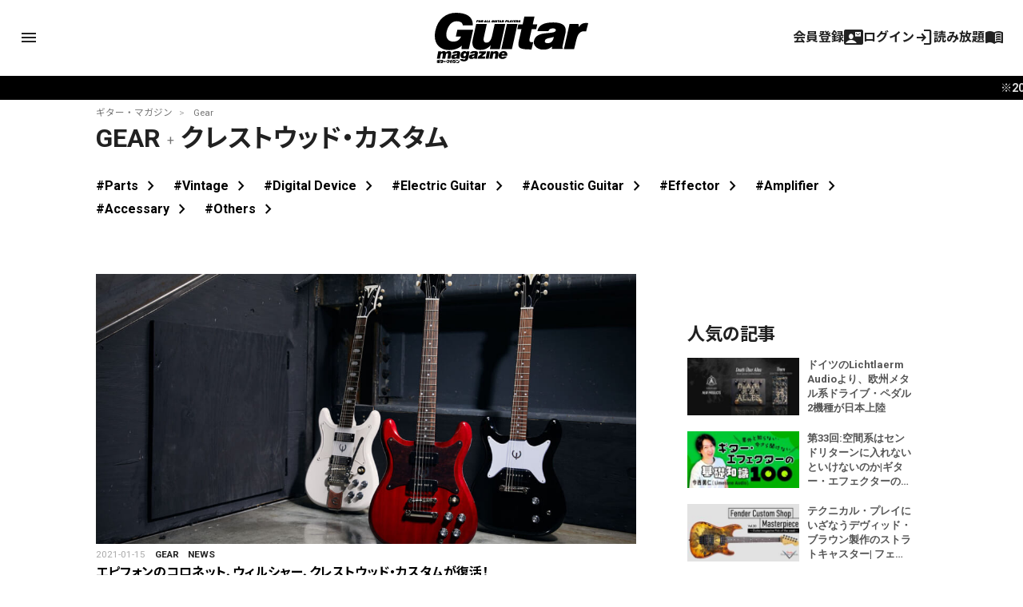

--- FILE ---
content_type: text/html; charset=utf-8
request_url: https://www.google.com/recaptcha/api2/aframe
body_size: 266
content:
<!DOCTYPE HTML><html><head><meta http-equiv="content-type" content="text/html; charset=UTF-8"></head><body><script nonce="xnyEy4YYl9tn9W3svrNLMw">/** Anti-fraud and anti-abuse applications only. See google.com/recaptcha */ try{var clients={'sodar':'https://pagead2.googlesyndication.com/pagead/sodar?'};window.addEventListener("message",function(a){try{if(a.source===window.parent){var b=JSON.parse(a.data);var c=clients[b['id']];if(c){var d=document.createElement('img');d.src=c+b['params']+'&rc='+(localStorage.getItem("rc::a")?sessionStorage.getItem("rc::b"):"");window.document.body.appendChild(d);sessionStorage.setItem("rc::e",parseInt(sessionStorage.getItem("rc::e")||0)+1);localStorage.setItem("rc::h",'1769401367102');}}}catch(b){}});window.parent.postMessage("_grecaptcha_ready", "*");}catch(b){}</script></body></html>

--- FILE ---
content_type: text/javascript;charset=UTF-8
request_url: https://log1.mobylog.jp/msb.php?ktr_site=500738&ktr_atime=1769401363612
body_size: 61
content:
__getSessionValue({"sid":"af17b1eedb220c0e3e0bc8abf0b02fac"})

--- FILE ---
content_type: text/javascript;charset=utf-8
request_url: https://api.cxense.com/public/widget/data?json=%7B%22context%22%3A%7B%22referrer%22%3A%22%22%2C%22categories%22%3A%7B%22testgroup%22%3A%2278%22%7D%2C%22parameters%22%3A%5B%7B%22key%22%3A%22userState%22%2C%22value%22%3A%22anon%22%7D%2C%7B%22key%22%3A%22testgroup%22%2C%22value%22%3A%2278%22%7D%5D%2C%22autoRefresh%22%3Afalse%2C%22url%22%3A%22https%3A%2F%2Fguitarmagazine.jp%2F%3Fcat%3D9%26tag%3D%25E3%2582%25AF%25E3%2583%25AC%25E3%2582%25B9%25E3%2583%2588%25E3%2582%25A6%25E3%2583%2583%25E3%2583%2589%25E3%2583%25BB%25E3%2582%25AB%25E3%2582%25B9%25E3%2582%25BF%25E3%2583%25A0%22%2C%22browserTimezone%22%3A%220%22%7D%2C%22widgetId%22%3A%22f4ca2011f325ab53b36ec504634a5e5ae6e94b7e%22%2C%22user%22%3A%7B%22ids%22%3A%7B%22usi%22%3A%22mkunvwfrh9fux512%22%7D%7D%2C%22prnd%22%3A%22mkunvwfrob9ls1lh%22%7D&media=javascript&sid=null&widgetId=f4ca2011f325ab53b36ec504634a5e5ae6e94b7e&resizeToContentSize=true&useSecureUrls=true&usi=mkunvwfrh9fux512&rnd=37071555&prnd=mkunvwfrob9ls1lh&tzo=0&callback=cXJsonpCB1
body_size: 7378
content:
/**/
cXJsonpCB1({"httpStatus":200,"response":{"items":[{"dominantimage":"https://guitarmagazine.jp/wp-content/uploads/2026/01/2026-0123-lichtlaerm-audio-0001-300x150.jpg","dominantthumbnail":"https://content-thumbnail.cxpublic.com/content/dominantthumbnail/26ca1886f9d90575371ef7c3dcb6d5f9df6433e4.jpg?69736f48","description":"ドイツ発のハイゲイン・ハンドメイド・ペダル・ブランドであるLichtlaerm Audioは、オーバードライブ/ディストーション・ペダル“Death Über Alles”と、ディストーション・ペダル","campaign":"1","testId":"4","id":"26ca1886f9d90575371ef7c3dcb6d5f9df6433e4","collection":"Collection 1","placement":"2","title":"ドイツのLichtlaerm Audioより、欧州メタル系ドライブ・ペダル2機種が日本上陸 | ギター・マガジンWEB|Guitar magazine","click_url":"https://api.cxense.com/public/widget/click/[base64]","url":"https://guitarmagazine.jp/news/2026-0123-lichtlaerm-audio/"},{"dominantimage":"https://guitarmagazine.jp/wp-content/uploads/2025/09/2025-basic-knowledge-of-guitar-effects-300x150.jpeg","dominantthumbnail":"https://content-thumbnail.cxpublic.com/content/dominantthumbnail/ac1d0bc376a310e9bc67cc2101bc30c25d7366fc.jpg?697087e6","description":"ギター初心者におくる、ギター・エフェクターの基礎知識100連発! 意外と知らない、今さら聞けない、そんな時のペダル辞典としてもご活用あれ!","campaign":"1","testId":"4","id":"ac1d0bc376a310e9bc67cc2101bc30c25d7366fc","collection":"Collection 1","placement":"2","title":"第33回:空間系はセンドリターンに入れないといけないのか|ギター・エフェクターの基礎知識100 | ギター・マガジンWEB|Guitar magazine","click_url":"https://api.cxense.com/public/widget/click/[base64]","url":"https://guitarmagazine.jp/gear/2026-0121-effector/"},{"dominantimage":"https://guitarmagazine.jp/wp-content/uploads/2025/12/2026-0116-fcs-001-300x150.jpg","dominantthumbnail":"https://content-thumbnail.cxpublic.com/content/dominantthumbnail/2bb0f3047bb05c4eacfcd82ed943fb970f74e0e5.jpg?69735549","description":"Fender Flagship Tokyoで取り扱うフェンダーカスタムショップの最新モデルを紹介する連載、“Fender Custom Shop Masterpiece〜Guitar magazine","campaign":"1","testId":"4","id":"2bb0f3047bb05c4eacfcd82ed943fb970f74e0e5","collection":"Collection 1","placement":"2","title":"テクニカル・プレイにいざなうデヴィッド・ブラウン製作のストラトキャスター| フェンダーカスタムショップ Vol.20 | ギター・マガジンWEB|Guitar magazine","click_url":"https://api.cxense.com/public/widget/click/[base64]","url":"https://guitarmagazine.jp/gear/2026-0123-fcs/"},{"dominantimage":"https://guitarmagazine.jp/wp-content/uploads/2025/12/2026-0123-player-seisuiki-025-01-300x150.jpg","dominantthumbnail":"https://content-thumbnail.cxpublic.com/content/dominantthumbnail/dd962149781f975a04c0b4d73fc9ed9f9a5a9f6b.jpg?69731cf1","description":"2023年に惜しまれつつ休刊した音楽雑誌『Player』。楽器を扱う専門誌として『ギター・マガジン』とは良きライバル関係にあっただけに、その不在はやはり寂しい。音楽業界や楽器業界を盛り上げ、読者に大き","campaign":"1","testId":"4","id":"dd962149781f975a04c0b4d73fc9ed9f9a5a9f6b","collection":"Collection 1","placement":"2","title":"連載:『Player』盛衰記 第25回|広告から見た『Player』1975年12月号 | ギター・マガジンWEB|Guitar magazine","click_url":"https://api.cxense.com/public/widget/click/[base64]","url":"https://guitarmagazine.jp/article/2026-0123-player-seisuiki-025/"},{"dominantimage":"https://guitarmagazine.jp/wp-content/uploads/2025/09/2025-basic-knowledge-of-guitar-effects-300x150.jpeg","dominantthumbnail":"https://content-thumbnail.cxpublic.com/content/dominantthumbnail/954594d5418b5addf89ff002cbe61fb4bf45477b.jpg?69732b64","description":"ギター初心者におくる、ギター・エフェクターの基礎知識100連発! 意外と知らない、今さら聞けない、そんな時のペダル辞典としてもご活用あれ!","campaign":"1","testId":"4","id":"954594d5418b5addf89ff002cbe61fb4bf45477b","collection":"Collection 1","placement":"2","title":"第34回:ボリューム・ペダルはセンド/リターンに入れないといけないのか|ギター・エフェクターの基礎知識100 | ギター・マガジンWEB|Guitar magazine","click_url":"https://api.cxense.com/public/widget/click/[base64]","url":"https://guitarmagazine.jp/gear/2026-0123-effector/"},{"dominantimage":"https://guitarmagazine.jp/wp-content/uploads/2026/01/2026-0123-lichtlaerm-audio-0001-300x150.jpg","dominantthumbnail":"https://content-thumbnail.cxpublic.com/content/dominantthumbnail/050c1ec0fa10fd519b11f6ded98681f1c6f3e07d.jpg?6975f373","campaign":"undefined","testId":"4","id":"050c1ec0fa10fd519b11f6ded98681f1c6f3e07d","placement":"2","collection":"beginner&playing","title":"Effector 記事一覧 | ギター・マガジンWEB|Guitar magazine","click_url":"https://api.cxense.com/public/widget/click/[base64]","url":"https://guitarmagazine.jp/category/gear/effector/"},{"dominantimage":"https://guitarmagazine.jp/wp-content/uploads/2025/12/2026-0123-player-seisuiki-025-01-300x150.jpg","dominantthumbnail":"https://content-thumbnail.cxpublic.com/content/dominantthumbnail/dd962149781f975a04c0b4d73fc9ed9f9a5a9f6b.jpg?69731cf1","description":"2023年に惜しまれつつ休刊した音楽雑誌『Player』。楽器を扱う専門誌として『ギター・マガジン』とは良きライバル関係にあっただけに、その不在はやはり寂しい。音楽業界や楽器業界を盛り上げ、読者に大き","campaign":"undefined","testId":"4","id":"dd962149781f975a04c0b4d73fc9ed9f9a5a9f6b","placement":"2","collection":"beginner&playing","title":"連載:『Player』盛衰記 第25回|広告から見た『Player』1975年12月号 | ギター・マガジンWEB|Guitar magazine","click_url":"https://api.cxense.com/public/widget/click/[base64]","url":"https://guitarmagazine.jp/article/2026-0123-player-seisuiki-025/"}],"template":"<div data-cx_s4ss tmp:class=\"cx-image-on-left\">\n  <!--%\n  var items = data.response.items;\n  for (var i = 0; i < items.length; i++) {\n    var item = items[i];\n  %-->\n  <a tmp:id=\"{{cX.CCE.clickTracker(item)}}\" tmp:href=\"{{item.url}}\" tmp:class=\"cx-item\" tmp:target=\"_top\" tmp:title=\"{{item.title}}\">\n    <!--% if (item.dominantthumbnail) { %-->\n    <img tmp:srcset=\"{{item.dominantthumbnail}}, {{item.dominantimage}} 2x\" tmp:src=\"{{item.dominantthumbnail}}\" tmp:alt=\"\">\n    <!--% } %-->\n<h3>\n        <!--% if (item.hasOwnProperty(\"og-article_tag\")) {if (item[\"og-article_tag\"].includes(\"PR\")) { %--><span class=\"pr-txt\">PR</span><!--% }} %-->{{item.title.replace('| ギター・マガジンWEB|Guitar magazine','')}}</h3>\n  </a>\n  <!--% } %-->\n</div>\n","style":"@import url('https://fonts.googleapis.com/css2?family=Roboto&display=swap');\n\n.gmPopularArticles h2 {\n    border-left: 4px solid #333;\n    color: #333;\n   margin-bottom: 10px;\n   font-size: 15px;\n   padding: 2px 0 0 3px;\n}\n\n.cx-image-on-left[data-cx_s4ss] {\n    --cx-item-padding: 10px;\n    --cx-background-color: #FFF;\n    --cx-image-width: 140px;\n    --cx-image-height: auto;\n    --cx-image-radius: 0px;\n    --cx-text-color: #555;\n    --cx-text-hover-color: #000;\n    --cx-font-size: 13px;\n    --cx-font-family: 'Roboto', arial, helvetica, sans-serif;\n    --cx-border-color: #DDD;\n    margin: 0 0 10px;\n    background: var(--cx-background-color);\n}\n\n.cx-image-on-left[data-cx_s4ss] .cx-item {\n    padding: var(--cx-item-padding) 0;\n    width: calc(100% - 2 * var(--cx-item-padding));\n    text-decoration: none;\n    display: flex;\n    justify-content: flex-start;\n}\n\n.cx-image-on-left[data-cx_s4ss] img {\n    width: var(--cx-image-width);\n    height: var(--cx-image-height);\n    object-fit: cover;\n    margin-right: var(--cx-item-padding);\n    border-radius: var(--cx-image-radius);\n    min-height: 70px;\n}\n\n.cx-image-on-left[data-cx_s4ss] h3 {\n    font-family: var(--cx-font-family);\n    font-size: var(--cx-font-size);\n    color: var(--cx-text-color);\n    margin: 0;\n    line-height: 1.4;\n    max-height: 5.5em;\n    display: -webkit-box;\n    -webkit-box-orient: vertical;\n    -webkit-line-clamp: 4;\n    overflow: hidden;\n}\n\n.cx-image-on-left[data-cx_s4ss] h3 span {\n    display: block;\n    font-family: var(--cx-font-family);\n    font-size: 90%;\n    color: var(--cx-text-color);\n    filter: opacity(0.5);\n    margin: 0;\n    line-height: 1.3;\n}\n\n.cx-image-on-left[data-cx_s4ss] h3 span.pr-txt{\n    display: inline-block;\n    font-size: 11px;\n    padding: 0 0.3em;\n    margin-right: 0.4em;\n    color: #666;\n    border: 1px solid #666;\n    border-radius: 2px;\n    vertical-align: middle;\n    margin-bottom: .3em;\n}\n\n.cx-image-on-left[data-cx_s4ss] .cx-item:hover {\n    opacity: .5;\n}\n\n.cx-image-on-left[data-cx_s4ss] .cx-item:hover h3 {\n    color: var(--cx-text-hover-color);\n}\n\n/* IE10+ */\n@media screen\\0 {\n    .cx-image-on-left[data-cx_s4ss] {\n        background: #FFF;\n    }\n\n    .cx-image-on-left[data-cx_s4ss] .cx-item {\n        border-bottom: solid 1px #DDD;\n        padding: 10px;\n        width: calc(100% - 20px);\n    }\n\n    .cx-image-on-left[data-cx_s4ss] img {\n        width: 100px;\n        min-width: 100px;\n        height: auto;\n        margin-right: 10px;\n        margin-left: 10px;\n        border: none;\n    }\n\n    .cx-image-on-left[data-cx_s4ss] h3 {\n        font-family: Roboto, arial, helvetica, sans-serif;\n        font-size: 14px;\n        color: #555;\n    }\n\n    .cx-image-on-left[data-cx_s4ss] .cx-item:hover h3 {\n        color: #000;\n    }\n\n    .cx-image-on-left[data-cx_s4ss] .cx-item h3 span {\n        font-family: Roboto, arial, helvetica, sans-serif;\n        color: #AAA;\n        font-weight: normal;\n    }\n}\n","prnd":"mkunvwfrob9ls1lh"}})

--- FILE ---
content_type: text/javascript;charset=utf-8
request_url: https://p1cluster.cxense.com/p1.js
body_size: 97
content:
cX.library.onP1('hg49oxqdk0jir073nu4rkg0p');


--- FILE ---
content_type: text/javascript;charset=utf-8
request_url: https://id.cxense.com/public/user/id?json=%7B%22identities%22%3A%5B%7B%22type%22%3A%22ckp%22%2C%22id%22%3A%22mkunvwfrh9fux512%22%7D%2C%7B%22type%22%3A%22lst%22%2C%22id%22%3A%22hg49oxqdk0jir073nu4rkg0p%22%7D%2C%7B%22type%22%3A%22cst%22%2C%22id%22%3A%22hg49oxqdk0jir073nu4rkg0p%22%7D%5D%7D&callback=cXJsonpCB2
body_size: 208
content:
/**/
cXJsonpCB2({"httpStatus":200,"response":{"userId":"cx:1jvc3lbpo0hzd1u8lw3yi1ox2i:23e8m4wfzbd1f","newUser":false}})